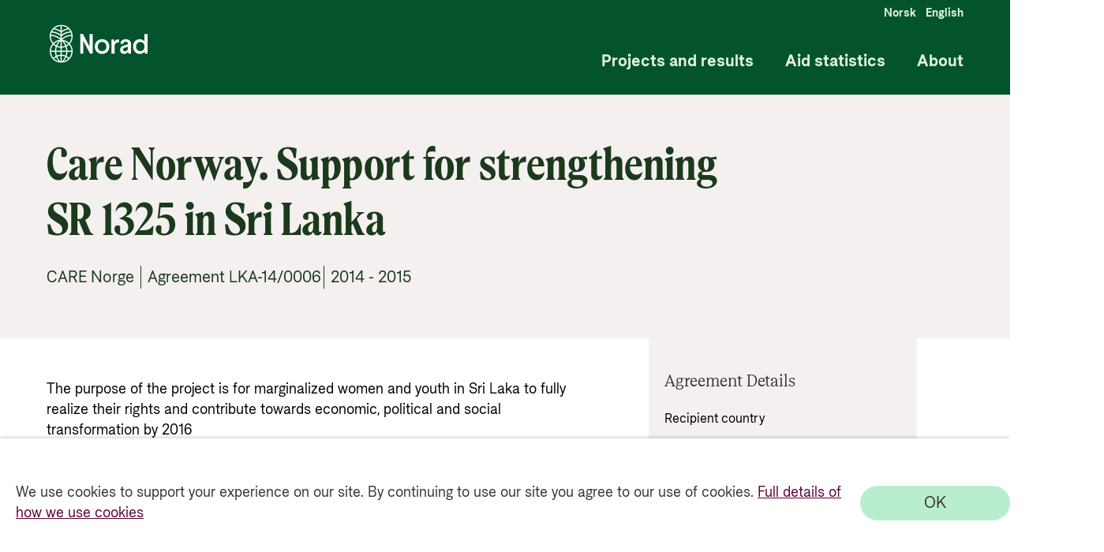

--- FILE ---
content_type: text/html; charset=utf-8
request_url: https://resultater.norad.no/agreement/LKA-14/0006
body_size: 2464
content:
<!doctype html><html lang="no" style="height: 100%"><head><script nonce="HHzSiy/QiHmFSbxSX4ElxQ=="src="https://www.googletagmanager.com/gtm.js?id=GTM-PC887G"></script><script nonce="HHzSiy/QiHmFSbxSX4ElxQ==">(function (h, o, t, j, a, r) {
        h.hj =
          h.hj ||
          function () {
            (h.hj.q = h.hj.q || []).push(arguments);
          };
        h._hjSettings = { hjid: 3108719, hjsv: 6 };
        a = o.getElementsByTagName("head")[0];
        r = o.createElement("script");
        r.async = 1;
        r.src = t + h._hjSettings.hjid + j + h._hjSettings.hjsv;
        a.appendChild(r);
      })(window, document, "https://static.hotjar.com/c/hotjar-", ".js?sv=");</script><meta charset="utf-8"/><meta name="viewport" content="width=device-width,height=device-height,initial-scale=1,minimum-scale=1"/><meta property="og:title" content="Care Norway. Support for strengthening SR 1325 in Sri Lanka"/><meta property="og:url" content="https://app-br-prod.azurewebsites.net/agreement/LKA-14/0006"/><meta property="og:image" content="https://stbronlinedev.blob.core.windows.net/resultatportaldev-blob-pictures/icons/SoMe-23.png"/><meta name="twitter:image" content="https://stbronlinedev.blob.core.windows.net/resultatportaldev-blob-pictures/icons/SoMe-23.png"/><meta name="twitter:title" content="Care Norway. Support for strengthening SR 1325 in Sri Lanka"/><meta name="twitter:description" content="The purpose of the project is for marginalized women and youth in Sri Laka to fully realize their rights and contribute towards economic, political and social transformation by 2016"/><meta name="twitter:card" content="summary_large_image"/><meta property="og:description" content="The purpose of the project is for marginalized women and youth in Sri Laka to fully realize their rights and contribute towards economic, political and social transformation by 2016"/><meta property="og:type" content="website"/><meta name="description" content="The purpose of the project is for marginalized women and youth in Sri Laka to fully realize their rights and contribute towards economic, political and social transformation by 2016"/><meta name="theme-color" content="#000000"/><link rel="alternate" hreflang="en" href="__hreflangurl__"/><title>Bistandsresultater</title><link href="https://fonts.googleapis.com/css2?family=Open+Sans:ital,wght@0,300;0,400;0,600;0,700;0,800;1,300;1,400;1,600;1,700;1,800&display=swap" rel="stylesheet"/><style>#CookieReportsPanel,
      .wscrBannerContent {
        display: none !important;
        opacity: 0 !important;
      }</style><link rel="icon" href="/favicon.ico"><script nonce="HHzSiy/QiHmFSbxSX4ElxQ=="defer="defer" src="/index.bundle.js"></script></head><body><noscript><iframe src="https://www.googletagmanager.com/ns.html?id=GTM-PC887G" height="0" width="0" style="display: none; visibility: hidden"></iframe></noscript><noscript>You need to enable JavaScript to run this app.</noscript><div id="root"></div></body></html>

--- FILE ---
content_type: text/plain; charset=utf-8
request_url: https://apim-br-online-prod.azure-api.net/resultatportal-prod-api-dotnet/agreement?agreement_number=LKA-14/0006
body_size: 924
content:
{
  "join_agreement_number": "LKA-14/0006",
  "number_of_subframe_agreements": null,
  "agreement_type": "Standardavtale",
  "agreement_partner": "CARE Norge",
  "agreement_title": "Care Norway. Support for strengthening SR 1325 in Sri Lanka",
  "agreement_description": "The purpose of the project is for marginalized women and youth in Sri Laka to fully realize their rights and contribute towards economic, political and social transformation by 2016",
  "agreement_period_from": 2014,
  "agreement_period_to": 2015,
  "has_results": 0,
  "agreement_partner_group_visual": "Norwegian non-governmental organisations",
  "code_tree": [
    "5-151-70"
  ],
  "recipient_country": [
    "Sri Lanka"
  ],
  "recipient_country_no": [
    "Sri Lanka"
  ],
  "pm_environment": 0,
  "pm_reproductive_maternal_newborn_child_health": 0,
  "pm_research": 0,
  "pm_disaster_risk_reduction": 0,
  "pm_disabilities_inclusion": 0,
  "pm_gender_equality": 2,
  "pm_human_rights": 0,
  "pm_bio_diversity": 0,
  "pm_desertification": 0,
  "pm_climate_change_adaptation": 0,
  "pm_climate_change_mitigation": 0,
  "sum_planned_and_disbursed_all_years": 3434604.0,
  "total_agreed_amount": 3435000.0,
  "sd_target": [
    "ERROR:  #N/A"
  ],
  "sd_goal": [],
  "updated_date": "2024-04-25T08:37:07",
  "money": [
    {
      "data_year": 2014,
      "money": 3434604.0
    }
  ],
  "document": [],
  "subunit": [],
  "assessment": [],
  "resultstory": []
}

--- FILE ---
content_type: text/plain; charset=utf-8
request_url: https://apim-br-online-prod.azure-api.net/resultatportal-prod-api-dotnet/sectorcode?level=2
body_size: 3516
content:
[{"grandParentCode":null,"parentCode":1,"code":0,"english":"Not referable to sector","english_url":"not-referable-to-sector","norwegian":"Ikke henførbart på sektor","norwegian_url":"ikke-henfoerbart-paa-sektor"},{"grandParentCode":null,"parentCode":1,"code":910,"english":"Multilateral core support","english_url":"multilateral-core-support","norwegian":"Multilateral kjernestøtte","norwegian_url":"multilateral-kjernestoette"},{"grandParentCode":null,"parentCode":2,"code":0,"english":"Not referable to sector","english_url":"not-referable-to-sector","norwegian":"Ikke henførbart på sektor","norwegian_url":"ikke-henfoerbart-paa-sektor"},{"grandParentCode":null,"parentCode":2,"code":9,"english":"Multi sector and unspecified","english_url":"multi-sector-and-unspecified","norwegian":"Multisektor og uspesifisert","norwegian_url":"multisektor-og-uspesifisert"},{"grandParentCode":null,"parentCode":2,"code":910,"english":"Administration costs","english_url":"administration-costs","norwegian":"Administrasjonskostnader","norwegian_url":"administrasjonskostnader"},{"grandParentCode":null,"parentCode":2,"code":930,"english":"Refugees in donor countries","english_url":"refugees-in-donor-countries","norwegian":"Flyktninger i giverland","norwegian_url":"flyktninger-i-giverland"},{"grandParentCode":null,"parentCode":2,"code":998,"english":"Unallocated/unspecified","english_url":"unallocated-unspecified","norwegian":"Uspesifisert","norwegian_url":"uspesifisert"},{"grandParentCode":null,"parentCode":3,"code":0,"english":"Not referable to sector","english_url":"not-referable-to-sector","norwegian":"Ikke henførbart på sektor","norwegian_url":"ikke-henfoerbart-paa-sektor"},{"grandParentCode":null,"parentCode":3,"code":720,"english":"Emergency Response","english_url":"emergency-response","norwegian":"Nødhjelp","norwegian_url":"noedhjelp"},{"grandParentCode":null,"parentCode":3,"code":730,"english":"Reconstruction relief and rehabilitation","english_url":"reconstruction-relief-and-rehabilitation","norwegian":"Gjenoppbygging og rehabilitering","norwegian_url":"gjenoppbygging-og-rehabilitering"},{"grandParentCode":null,"parentCode":3,"code":740,"english":"Disaster prevention and preparedness","english_url":"disaster-prevention-and-preparedness","norwegian":"Katastrofeforebygging og -beredskap","norwegian_url":"katastrofeforebygging-og-beredskap"},{"grandParentCode":null,"parentCode":3,"code":920,"english":"Support to voluntary organisations","english_url":"support-to-voluntary-organisations","norwegian":"Støtte til frivillige organisasjoner","norwegian_url":"stoette-til-frivillige-organisasjoner"},{"grandParentCode":null,"parentCode":4,"code":0,"english":"Not referable to sector","english_url":"not-referable-to-sector","norwegian":"Ikke henførbart på sektor","norwegian_url":"ikke-henfoerbart-paa-sektor"},{"grandParentCode":null,"parentCode":4,"code":9,"english":"Multi sector and unspecified","english_url":"multi-sector-and-unspecified","norwegian":"Multisektor og uspesifisert","norwegian_url":"multisektor-og-uspesifisert"},{"grandParentCode":null,"parentCode":4,"code":430,"english":"Other multisector","english_url":"other-multisector","norwegian":"Multisektor","norwegian_url":"multisektor"},{"grandParentCode":null,"parentCode":4,"code":510,"english":"General budget support","english_url":"general-budget-support","norwegian":"Budsjettstøtte","norwegian_url":"budsjettstoette"},{"grandParentCode":null,"parentCode":4,"code":520,"english":"Developmental food aid / Food security assistance","english_url":"developmental-food-aid-food-security-assistance","norwegian":"Matvarehjelp og -sikkerhet","norwegian_url":"matvarehjelp-og-sikkerhet"},{"grandParentCode":null,"parentCode":4,"code":530,"english":"Other commodity assistance","english_url":"other-commodity-assistance","norwegian":"Annen varebistand","norwegian_url":"annen-varebistand"},{"grandParentCode":null,"parentCode":4,"code":600,"english":"Action relating to debt","english_url":"action-relating-to-debt","norwegian":"Gjeldstiltak","norwegian_url":"gjeldstiltak"},{"grandParentCode":null,"parentCode":5,"code":0,"english":"Not referable to sector","english_url":"not-referable-to-sector","norwegian":"Ikke henførbart på sektor","norwegian_url":"ikke-henfoerbart-paa-sektor"},{"grandParentCode":null,"parentCode":5,"code":1,"english":"Public administration","english_url":"public-administration","norwegian":"Planlegging og offentlig administrasjon","norwegian_url":"planlegging-og-offentlig-administrasjon"},{"grandParentCode":null,"parentCode":5,"code":9,"english":"Multi sector and unspecified","english_url":"multi-sector-and-unspecified","norwegian":"Multisektor og uspesifisert","norwegian_url":"multisektor-og-uspesifisert"},{"grandParentCode":null,"parentCode":5,"code":151,"english":"Government and civil society, general","english_url":"government-and-civil-society-general","norwegian":"Offentlig forvaltning og sivilt samfunn","norwegian_url":"offentlig-forvaltning-og-sivilt-samfunn"},{"grandParentCode":null,"parentCode":5,"code":152,"english":"Conflict prevention and resolution, peace and security","english_url":"conflict-prevention-and-resolution-peace-and-security","norwegian":"Konfliktløsning og -forebygging","norwegian_url":"konfliktloesning-og-forebygging"},{"grandParentCode":null,"parentCode":6,"code":2,"english":"Infrastructure and communication","english_url":"infrastructure-and-communication","norwegian":"Utbygging av offentlige nyttefunksjoner","norwegian_url":"utbygging-av-offentlige-nyttefunksjoner"},{"grandParentCode":null,"parentCode":6,"code":9,"english":"Multi sector and unspecified","english_url":"multi-sector-and-unspecified","norwegian":"Multisektor og uspesifisert","norwegian_url":"multisektor-og-uspesifisert"},{"grandParentCode":null,"parentCode":6,"code":231,"english":"Energy Policy","english_url":"energy-policy","norwegian":"Energipolicy","norwegian_url":"energipolicy"},{"grandParentCode":null,"parentCode":6,"code":232,"english":"Energy generation, renewable sources","english_url":"energy-generation-renewable-sources","norwegian":"Energiproduksjon, fornybare kilder","norwegian_url":"energiproduksjon-fornybare-kilder"},{"grandParentCode":null,"parentCode":6,"code":233,"english":"Energy generation, non-renewable sources","english_url":"energy-generation-non-renewable-sources","norwegian":"Energiproduksjon, ikke-fornybare kilder","norwegian_url":"energiproduksjon-ikke-fornybare-kilder"},{"grandParentCode":null,"parentCode":6,"code":234,"english":"Hybrid energy electric power plants","english_url":"hybrid-energy-electric-power-plants","norwegian":"Kraftverk med hybrid energiproduksjon","norwegian_url":"kraftverk-med-hybrid-energiproduksjon"},{"grandParentCode":null,"parentCode":6,"code":235,"english":"Nuclear energy electric power plants","english_url":"nuclear-energy-electric-power-plants","norwegian":"Elektriske kraftverk, kjernekraft","norwegian_url":"elektriske-kraftverk-kjernekraft"},{"grandParentCode":null,"parentCode":6,"code":236,"english":"Heating, cooling and energy distribution","english_url":"heating-cooling-and-energy-distribution","norwegian":"Oppvarming, kjøling og energidistribusjon","norwegian_url":"oppvarming-kjoeling-og-energidistribusjon"},{"grandParentCode":null,"parentCode":6,"code":410,"english":"General environmental protection","english_url":"general-environmental-protection","norwegian":"Miljøvern","norwegian_url":"miljoevern"},{"grandParentCode":null,"parentCode":7,"code":2,"english":"Infrastructure and communication","english_url":"infrastructure-and-communication","norwegian":"Utbygging av offentlige nyttefunksjoner","norwegian_url":"utbygging-av-offentlige-nyttefunksjoner"},{"grandParentCode":null,"parentCode":7,"code":7,"english":"Health and population projects","english_url":"health-and-population-projects","norwegian":"Helse- og befolkningsprosjekter","norwegian_url":"helse-og-befolkningsprosjekter"},{"grandParentCode":null,"parentCode":7,"code":8,"english":"Social infrastructure, welfare and culture","english_url":"social-infrastructure-welfare-and-culture","norwegian":"Sosial infrastruktur, sosial velferd og kultur","norwegian_url":"sosial-infrastruktur-sosial-velferd-og-kultur"},{"grandParentCode":null,"parentCode":7,"code":121,"english":"Health, general","english_url":"health-general","norwegian":"Helse, generell","norwegian_url":"helse-generell"},{"grandParentCode":null,"parentCode":7,"code":122,"english":"Basic health","english_url":"basic-health","norwegian":"Primærhelse","norwegian_url":"primaerhelse"},{"grandParentCode":null,"parentCode":7,"code":123,"english":"Non-communicable diseases (NCDs)","english_url":"non-communicable-diseases-ncds","norwegian":"Ikke-smittsomme sykdommer","norwegian_url":"ikke-smittsomme-sykdommer"},{"grandParentCode":null,"parentCode":7,"code":130,"english":"Population policies/programmes and reproductive health","english_url":"population-policies-programmes-and-reproductive-health","norwegian":"Befolkningspolitikk og reproduktiv helse","norwegian_url":"befolkningspolitikk-og-reproduktiv-helse"},{"grandParentCode":null,"parentCode":7,"code":140,"english":"Water and sanitation","english_url":"water-and-sanitation","norwegian":"Vannforsyning og sanitær","norwegian_url":"vannforsyning-og-sanitaer"},{"grandParentCode":null,"parentCode":7,"code":160,"english":"Other social infrastructure and services","english_url":"other-social-infrastructure-and-services","norwegian":"Sosial infrastruktur og tjenester","norwegian_url":"sosial-infrastruktur-og-tjenester"},{"grandParentCode":null,"parentCode":8,"code":2,"english":"Infrastructure and communication","english_url":"infrastructure-and-communication","norwegian":"Utbygging av offentlige nyttefunksjoner","norwegian_url":"utbygging-av-offentlige-nyttefunksjoner"},{"grandParentCode":null,"parentCode":8,"code":5,"english":"Banking, financing and tourism","english_url":"banking-financing-and-tourism","norwegian":"Bankvirksomhet, finansiering og turisme","norwegian_url":"bankvirksomhet-finansiering-og-turisme"},{"grandParentCode":null,"parentCode":8,"code":210,"english":"Transport and storage","english_url":"transport-and-storage","norwegian":"Transport og lagerhold","norwegian_url":"transport-og-lagerhold"},{"grandParentCode":null,"parentCode":8,"code":220,"english":"Communications","english_url":"communications","norwegian":"Kommunikasjon","norwegian_url":"kommunikasjon"},{"grandParentCode":null,"parentCode":8,"code":240,"english":"Banking and financial services","english_url":"banking-and-financial-services","norwegian":"Bank- og finansielle tjenester","norwegian_url":"bank-og-finansielle-tjenester"},{"grandParentCode":null,"parentCode":8,"code":250,"english":"Business and other services","english_url":"business-and-other-services","norwegian":"Næringsliv","norwegian_url":"naeringsliv"},{"grandParentCode":null,"parentCode":9,"code":3,"english":"Agriculture and fishing","english_url":"agriculture-and-fishing","norwegian":"Landbruk og fiske","norwegian_url":"landbruk-og-fiske"},{"grandParentCode":null,"parentCode":9,"code":4,"english":"Industry and mining","english_url":"industry-and-mining","norwegian":"Industri, gruvedrift og håndverk","norwegian_url":"industri-gruvedrift-og-haandverk"},{"grandParentCode":null,"parentCode":9,"code":311,"english":"Agriculture","english_url":"agriculture","norwegian":"Landbruk","norwegian_url":"landbruk"},{"grandParentCode":null,"parentCode":9,"code":312,"english":"Forestry","english_url":"forestry","norwegian":"Skog","norwegian_url":"skog"},{"grandParentCode":null,"parentCode":9,"code":313,"english":"Fishing","english_url":"fishing","norwegian":"Fiskeri","norwegian_url":"fiskeri"},{"grandParentCode":null,"parentCode":9,"code":321,"english":"Industry","english_url":"industry","norwegian":"Industri","norwegian_url":"industri"},{"grandParentCode":null,"parentCode":9,"code":322,"english":"Mineral resources/ mining","english_url":"mineral-resources-mining","norwegian":"Mineralressurser og gruvedrift","norwegian_url":"mineralressurser-og-gruvedrift"},{"grandParentCode":null,"parentCode":9,"code":323,"english":"Construction","english_url":"construction","norwegian":"Bygg og anlegg","norwegian_url":"bygg-og-anlegg"},{"grandParentCode":null,"parentCode":9,"code":331,"english":"Trade policy and regulations and trade-related adjustments","english_url":"trade-policy-and-regulations-and-trade-related-adjustments","norwegian":"Handelspolitikk og reguleringer","norwegian_url":"handelspolitikk-og-reguleringer"},{"grandParentCode":null,"parentCode":9,"code":332,"english":"Tourism","english_url":"tourism","norwegian":"Turisme","norwegian_url":"turisme"},{"grandParentCode":null,"parentCode":10,"code":6,"english":"Education and research","english_url":"education-and-research","norwegian":"Utdanning og vitenskap (ikke yrkesrettet)","norwegian_url":"utdanning-og-vitenskap-ikke-yrkesrettet"},{"grandParentCode":null,"parentCode":10,"code":111,"english":"Education, level unspecified","english_url":"education-level-unspecified","norwegian":"Utdanning, uspesifisert","norwegian_url":"utdanning-uspesifisert"},{"grandParentCode":null,"parentCode":10,"code":112,"english":"Basic education","english_url":"basic-education","norwegian":"Grunnutdanning","norwegian_url":"grunnutdanning"},{"grandParentCode":null,"parentCode":10,"code":113,"english":"Secondary education","english_url":"secondary-education","norwegian":"Videregående utdanning","norwegian_url":"videregaaende-utdanning"},{"grandParentCode":null,"parentCode":10,"code":114,"english":"Post-secondary education","english_url":"post-secondary-education","norwegian":"Høyere utdanning","norwegian_url":"hoeyere-utdanning"}]